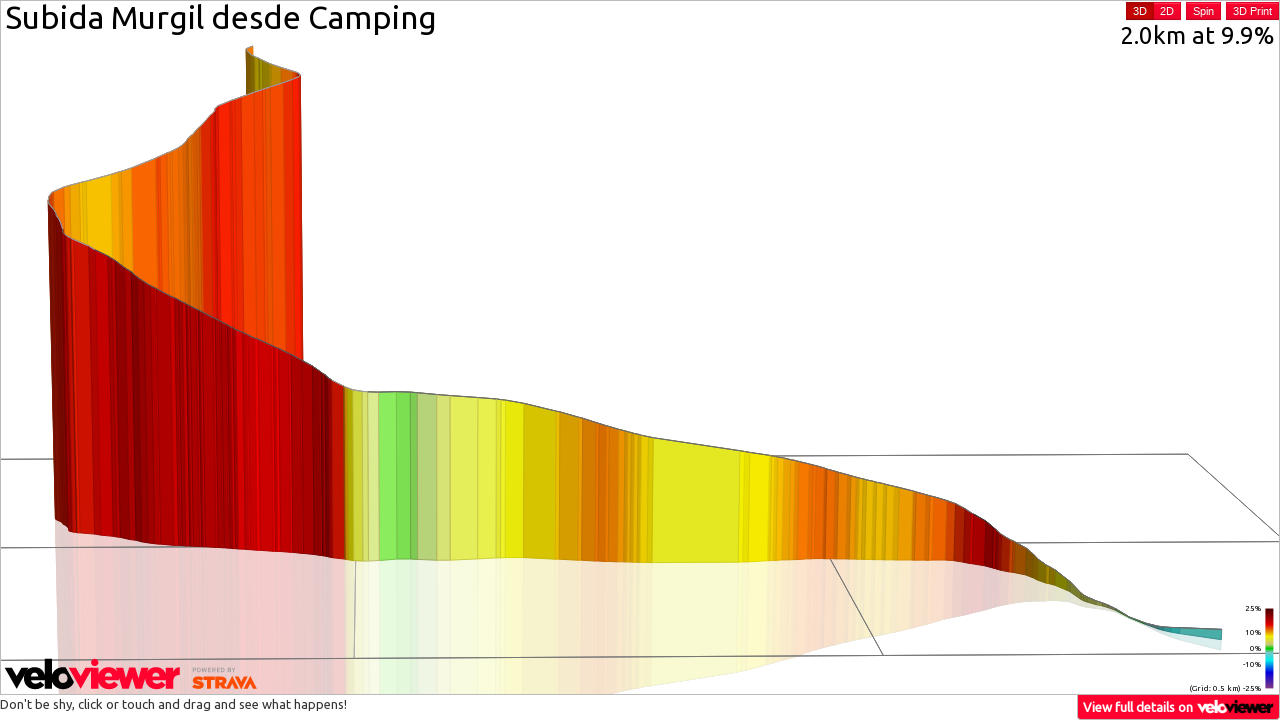

--- FILE ---
content_type: text/html; charset=UTF-8
request_url: https://veloviewer.com/segments/9052660/embed
body_size: 3269
content:
<!DOCTYPE html>
<html lang="en">
<head>
    <meta http-equiv="X-UA-Compatible" content="IE=Edge,chrome=1">
<meta name="mobile-web-app-capable" content="yes"/>
<link href="/manifest.json" rel="manifest">
<meta content="width=device-width, initial-scale=1.0, maximum-scale=1.0, user-scalable=no" name="viewport" />
<meta content="text/html; charset=utf-8" http-equiv="Content-Type" />
<script>
var https = ('https:' == document.location.protocol ? 'https' : 'http');
var errItems = [];
function ImgError(obj) {
	if (errItems.filter(function(d){return obj.src.indexOf(d) > -1}).length == 0) {
		errItems.push(obj.src);
	    obj.src = obj.src+'?t='+new Date().getTime();
	    console.debug('Image retry - '+obj.src);
	}
}
function LinkError(obj) {
	if (errItems.filter(function(d){return obj.href.indexOf(d) > -1}).length == 0) {
		errItems.push(obj.href);
	    obj.href = obj.href+'?t='+new Date().getTime();
	    console.debug('Image retry - '+obj.href);
	}
}
</script>
    <title>Segment Details for Subida Murgil desde Camping - VeloViewer</title>
    	<script type="text/javascript">
		var assetPrefix = 'cf.veloviewer.com';
		var s3DataPrefix = 'https://';
		var athleteId = '0';
		var loggedInAthleteId = "0";
		var contextAthleteId = "0";
		var gender = '';
		var ftp = null;
		var lastUpdated = '';
		var datePreference = '%d/%m/%y';
		var rateUsage15 = 4985;
		var rateUsageDay = 376471;
		var rateLimit15 = 825000;
		var rateLimitDay = 79200000;
		var rateTime15 = 316;
		var rateTimeDay = 46216;
		var explorerConfig = '';
		var s_s = false;
		var sufferfest = '';
		var s_sBlogLink = "https://blog.veloviewer.com/strava_subscriber_vs_non-subscriber-veloviewer_differences/";
		var os_sh = 0;
		var os_ag = 0;
			var myHunterSeries = [];
		var smlLenMult = 1;
	var lrgLenMult = 0.001;
	var speedMult = 3.6;
	var smlLenUnit = 'm';
	var lrgLenUnit = 'km';
	var speedUnit = 'km/h';

	var smlPaceMult = 100;
	var smlPaceUnit = '/100m';
	var lrgPaceMult = 1000;
	var lrgPaceUnit = '/km';

	var tempUnit = 'C';

	var vv_segments_api =  '6';
	var vv_segmentsExtra_api =  '3';
	var vv_segmentsEfforts_api =  '4';
	var isPRO = false;
	var previouslyPaid = false;
	var isFree = false;
	var lastItemId = -1;
	var freeIds = [];
	var tncVersion = 0;
	var tncVersionCurr = 3;
	var warnDate = "";
	var isBeta = true;
	var leaderboardOptIn = -1;
	var isLoggedInUserExplorerPublic = -1;
	var isLoggedInUserDataPublic = -1;
	var isLoggedInUserDataPublicTS = -1;
	var daysDataPublic = -1;
	var hasPublicToken = false;
	var dataVer = "1";
	var rhtd = [];

	var starred = [];
			var gear = [];
		</script>
<link href="https://cf.veloviewer.com/css/vv.embed.13.css" rel="stylesheet" onerror="LinkError(this)"/><script src="https://cf.veloviewer.com/js/svgvml3d.5.js" charset="utf-8" onerror="ImgError(this)"></script><link href="https://cf.veloviewer.com/css/leaflet.194.css" rel="stylesheet" onerror="LinkError(this)"/><link href="https://cf.veloviewer.com/css/leaflet.FullScreen.2.css" rel="stylesheet" onerror="LinkError(this)"/></head>
<body style="padding:0px;overflow:hidden">
    <div class="tableWrapper" style="border-width: 1px; overflow:hidden">
        <div id="profile3dsvgContainer" class="profile3dsvgContainer" style="width:100%;height:200px;position:relative">
            <div id="svgWrapper" style="position:absolute;">
                <svg id="profile3dsvg" class="profile3dsvg" xmlns="http://www.w3.org/2000/svg" xmlns:xlink="http://www.w3.org/1999/xlink" onload="p3dOnLoadEvent(evt)">
                    <g class="Scene"></g>
                </svg>
            </div>
            <img id="bigProfileImage3d" style="position:absolute;display:none">
            <div id="optionsWrapper" style="position:absolute;top:0px;right:0px;text-align:right"></div>
        </div>
            </div>
    <a class="normalLink" target="_blank" href="https://veloviewer.com/segments/9052660">View full details on <img src="https://cf.veloviewer.com/img/logo30BW.png" style="height: 15px;margin: -2px 0px;"></a>
    <p style="font-weight:500;margin-top:0px" class="hidden-phone">Don't be shy, click or touch and drag and see what happens!</p>
    <script>
        var embed = true;
        var pageType3d = 'segment';
    </script>
    <script src="https://cf.veloviewer.com/js/jquery-2.1.4.min.js" charset="utf-8" onerror="ImgError(this)"></script><script src="https://cf.veloviewer.com/js/bootstrap.1.min.js" charset="utf-8" onerror="ImgError(this)"></script><script src="https://cf.veloviewer.com/js/d3.v3.1.min.js" charset="utf-8" onerror="ImgError(this)"></script><script src="https://cf.veloviewer.com/js/vv.259.js" charset="utf-8" onerror="ImgError(this)"></script><script src="https://cf.veloviewer.com/js/vv.p3d.158.js" charset="utf-8" onerror="ImgError(this)"></script><script src="https://cf.veloviewer.com/js/simplify3d.2.js" charset="utf-8" onerror="ImgError(this)"></script>    
    <script>
        var segmentId = "9052660";
        var segment = {"name":"Subida Murgil desde Camping","altName":null,"distance":1983.1,"latLngArr":"kfggGltlKKTKTIRKTKPKLKHKDKFIDKDKDMDMFMBMBMDMBKFKDKHIJKHIFIDKBK@I@I@I@I@I@IBGBIBGBGBGBEDGDCDEBEBGBEBG@EBG@GBEBGBCDEDCDEDCDADCBABCBCDCBCBC@C@ABC@CBCBC@A@CBCDABCDCDCDADCBCDCBCDCDABCDADAFAF?F?F?H?F@HAH?H?F?FAF?F?F?H?HAJ?H?HAF?H?FAF?F?HAF?HAF?F?DAF?F?F?FAF?F?D?FAD?F?D?F@F?H@F@H@H?H@J?H?F@F@F?F@F?D@H@F@J@H@J?L@J?L?L?J?L?J?H?J?H?H?H?H?J?H?H?J?H?J?H?H?HAJ?F?HAF?HAF?FAF?F?FAF?FAF?FAFAH?FAFAFAFAH?HAHAHAHAHAF?HAHAFAHAHAHAHAJAJ?J?J?J?J@J?J@J@J@J@J@L@L@L@L@N?N?PANCPANCP?P?PBNBNBL@L@L?LAJAJCFCDADCBADABABADABADCDABCBCBADCB?BABCDABABADADADABAD?BABADABADAB?DADADADAF?FAD?DAFADAFADAD?FADADAD?BADAB?DAD?DABAB?DABAB?BADAD?BADAD?DAD?DAD?BAD?DAB?DAD?BAD?DAB?D?BADAB?BAD?D?DADADADADADAD?BADADABADABABA@ABABABABCBABCBCBADCDADCBCDABCBABCBADABCDABADADABADADADCDADCDADAFADAFADAD?DCBADABCBA@ABC@C?A?C?C@E@E?C@E@C@C@E@C@CBC@E@C?C@C@C@C@CBC@C@CBC@C@E?C@C?E?C?E?EAEACACCCECECECGAGAG?GAI?GAG?IAGAGAGAIAGAGAGAGAEAGAE?GAEAEAGAECGAEAECEAEAECEAECGAECEAECECECEAGCECCCECECCECCCEACAECEAC?CAECCACACCEACAEACAEACCEACCEACAECCAEACAECCACACAAACACCCACAE?C?CACCCAAEAEAEAEAG?EAG?E?E?EAG?EAG?EAG?GAG?GAG?G?EAG?EAG?EAG?E?G?E?EAGACAECACAC@CBAD?FAFAFAFAHCFCHCHEFEDEDEDCDEBCDCDEBEDEBE@EBEBE@E?CCCECG","distanceArr":"?{EqEqEoEkEqDaDsCcCeCeCuC}CcD_DcD{C{CyCuCkC{CoCiC_CaCyBsBoBqBuBmBmBiBgBaB}AaBwAwAkAkAiAsAoAoAiAwA{AwAsAkAiAiAiAcAq@q@o@w@w@u@y@q@i@g@q@q@k@k@o@q@q@u@y@{@aA}@u@_Aw@{@u@w@{@{@y@{@{@gAiAkAkAiAoAcAaAaAaAgAoAqAwAwAoAiAcAcAcAgAgAgAkA_A{@_A{@_AcAcA}@y@u@y@y@{@w@{@eAiAkAoAuAsAuAoAgAeA}@aA{@{@eAoAwA_BcBiBkBmBiBkBeB}A}AwAsAsAsAqAuAsAwAwAyAwAuAyAoAsAkAiAkAiAeAaAaA_AcA}@_A_AaAiAgAcAaAgAmAoAoAsAqAoAoAoAkAmAkAoAoAwAwA{A{AcBcBgBcB_BaB_BcBeBgBkBoBsBwB_CgCkCkCqCmCmCqCkCiCcC{BuBuBqBkB{AoAaAy@m@m@k@k@m@q@q@u@s@s@q@o@k@o@i@o@m@m@o@o@q@o@k@g@g@m@k@i@k@m@q@{@{@y@{@w@w@{@{@y@{@w@w@y@s@m@k@g@m@q@k@g@g@k@i@g@g@e@k@o@k@g@q@u@m@q@q@k@m@m@k@k@k@m@m@o@g@i@g@k@c@g@k@q@m@q@q@q@u@u@s@q@m@k@o@o@k@]]g@g@e@i@k@m@u@s@{@y@{@w@q@o@o@o@m@q@q@q@q@o@s@o@q@s@q@{@{@_A}@{@y@w@w@s@q@s@o@o@i@e@_@i@g@g@k@q@w@{@{@q@w@u@w@u@y@s@w@o@m@o@q@q@o@s@o@q@s@q@o@u@q@u@w@cA}@{@u@w@{@eAeAeA{@eAeAkAeAeAgAgAiAeAgAiAcAaAaA{@_Aw@{@{@y@}@y@y@{@{@{@y@s@y@{@aAcA}@{@{@{@aA_A_A{@_A{@}@aA_A{@{@{@{@u@u@w@{@u@s@u@{@w@y@y@}@}@aA{@u@y@y@_A{@u@m@o@m@k@i@m@o@s@u@o@q@s@o@o@u@y@w@w@y@w@s@q@u@w@u@{@{@cAcA_AaA}@y@}@y@u@w@u@{@y@y@s@s@w@q@o@m@q@u@m@{@_A}@_AiAoAuAwA{AwAqAmAqAkAeAeAcAeAgAiAeAkAiAeAaAu@aAiA","elevationArr":"w]BFBRNFJBB?B?CB??G?C?KCCGGCG?G?GC?CCKKKKCOCC?CCKOK?GGCKGCCGGGOCGGCCKKKCKGGKCGKKGGKCKGCGGCGGGGGGGGOCGKC?GKCGCGCGCCCCCKKCCKCGGCOCGCKGGGSGCGGCGG?GCGCCCOGKK?GC?C?CCCCCGCGGCKCCGCGGCGCCKGGGGGGKKGGCGGGGGGCGCKGCCGGCKGKCCCC?CCGGCGCCCC??C?????CB?C?BCGKCGGGGSKOOGGGKKKGKGCKGCGKGCKCKCGGCSGGGCKCKCGCGCGCCGGGGGGKGKGGKGCGGKGGGGKGGKCKGGGGGCOCGGGGGCGKGCGGKCKCGKGGGGOGGGGCKCOKCGGGGCGGGGKGCOCGCCGCCKCCCOGCGKGGGGGCGGGGGGGGCGGGCKGGCCKCG?OGGKCCOCGCCGGCCCCCGCKCGCGCGCCGCGGCG?KOGCKOGG?GGCGGGCGKCCKGG??GO?GGGCCCGGGOCKCGGCKCGGCGGKCGGGGCGGGGKGCGKC?GKGOGCCCCKCCKCGGKKGGGCKGKGGCGGGGCCGGC?CGCGGGCCG?SKC","corrected":1,"_3d":{"elevMult":2.47887,"spinX":91.306,"spinY":-12.1337,"spinLightX":61.3057,"spinLightY":-17.1337,"locked":1,"elevMult2D":"2.47887"}};
        var showPhotos = false;
        var locked = true;

        var profileUrl3d = "";
        var profileUrl2d = "";

        elevMult3d=2.47887;
                elevMult2d=2.47887;
                spinXVal=91.306;
                spinYVal=-12.1337;
                spinLightXVal=61.3057;
                spinLightYVal=-17.1337;
                elevMult = elevMult3d;
                spinXVal3d = spinXVal,
                spinYVal3d = spinYVal,
                spinLightXVal3d = spinLightXVal,
                spinLightYVal3d = spinLightYVal;
                xm = xm3d;
                ym = ym3d;
                        zoom2d = 2;
        zoom3d = 2;
        zoom = zoom3d;
    </script>
    <script src="https://cf.veloviewer.com/js/vv.segment.130.js" charset="utf-8" onerror="ImgError(this)"></script></body>
</html>
